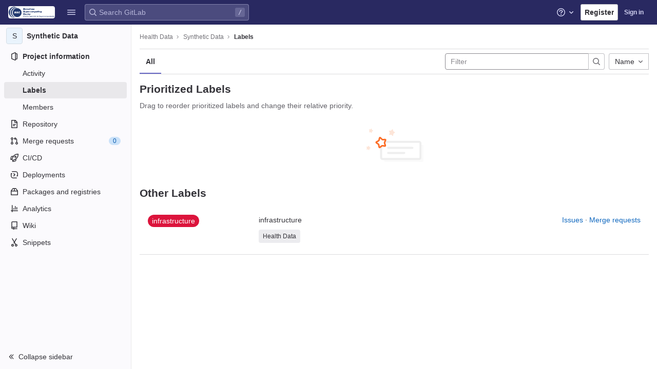

--- FILE ---
content_type: text/javascript; charset=utf-8
request_url: https://gitlab.bsc.es/assets/webpack/pages.projects.labels.index.332f39de.chunk.js
body_size: 1004
content:
(this.webpackJsonp=this.webpackJsonp||[]).push([[840],{215:function(e,t,s){s("uGLJ"),s("sH5Z"),e.exports=s("xcQQ")},sH5Z:function(e,t,s){"use strict";s.r(t);var n=s("HWy0"),o=s("6oy4"),c=s.n(o),a=s("oj/M"),i=s("sXPh");new class{constructor(){Object(i.a)(),c()(".js-hide-no-ssh-message").on("click",(function(e){return Object(a.O)("hide_no_ssh_message","false"),c()(this).parents(".js-no-ssh-key-message").remove(),e.preventDefault()})),c()(".js-hide-no-password-message").on("click",(function(e){return Object(a.O)("hide_no_password_message","false"),c()(this).parents(".js-no-password-message").remove(),e.preventDefault()})),c()(".hide-auto-devops-implicitly-enabled-banner").on("click",(function(e){const t="hide_auto_devops_implicitly_enabled_banner_"+c()(this).data("project-id");return Object(a.O)(t,"false"),c()(this).parents(".auto-devops-implicitly-enabled-banner").remove(),e.preventDefault()}))}static changeProject(e){return window.location=e}},new n.a;var r=s("PsNq");Object(r.a)()},sXPh:function(e,t,s){"use strict";s.d(t,"a",(function(){return c}));s("WmlO"),s("3R5X"),s("W9Nl");var n=s("6oy4"),o=s.n(n);function c(){const e=o()("ul.clone-options-dropdown");if(e.length){const t=o()("#clone_url"),s=o()(".js-git-clone-holder .js-clone-dropdown-label"),n=document.querySelector(".js-mobile-git-clone .js-clone-dropdown-label"),c=s.text().trim();c.length>0&&o()(`a:contains('${c}')`,e).addClass("is-active"),o()("a",e).on("click",(function(s){const c=o()(s.currentTarget),a=c.attr("href");if(a&&(a.startsWith("vscode://")||a.startsWith("xcode://")||a.startsWith("jetbrains://")))return;s.preventDefault();const i=c.data("cloneType");o()(".is-active",e).removeClass("is-active"),o()(`a[data-clone-type="${i}"]`).each((function(){const e=o()(this),t=e.find(".dropdown-menu-inner-title").text(),s=e.closest(".js-git-clone-holder, .js-mobile-git-clone").find(".js-clone-dropdown-label");e.toggleClass("is-active"),s.text(t)})),n?n.dataset.clipboardText=a:t.val(a),o()(".js-git-empty .js-clone").text(a)}))}}},xcQQ:function(e,t,s){"use strict";s.r(t);var n=s("WUL8");Object(n.c)()}},[[215,1,0,4,5,93]]]);
//# sourceMappingURL=pages.projects.labels.index.332f39de.chunk.js.map

--- FILE ---
content_type: image/svg+xml
request_url: https://gitlab.bsc.es/assets/illustrations/priority_labels-10766380759838fb5f7f09d41c0420ddba77631a8d26d99fd38537ec887c2bac.svg
body_size: 691
content:
<svg xmlns="http://www.w3.org/2000/svg" width="116" height="68" viewBox="181 0 116 68"><g fill="none" fill-rule="evenodd" transform="translate(182)"><rect width="78" height="34" x="37" y="34" fill="#FAFAFA" rx="3"/><rect width="78" height="34" x="31" y="28" fill="#FFF" stroke="#EEE" stroke-width="4" stroke-linecap="round" rx="3"/><path fill="#FFF" stroke="#FC6D26" stroke-width="3" d="M34 35.8c-.6 0-1.4 0-1.8.4L29 38.8c-1 .7-1.7.4-2-.7l-.6-4c0-.5-.5-1.2-1-1.5L22 30.2c-1-.6-1-1.5 0-2l3.7-2c.5-.2 1-.8 1.2-1.3l1-4.2c.3-1 1-1.3 2-.5l3 3c.3.3 1 .6 1.6.6l4.2-.3c1 0 1.5.7 1 1.7L38 29c-.3.6-.3 1.4 0 2l1.3 3.8c.4 1 0 1.8-1.2 1.6l-4-.6z" stroke-linecap="round"/><path fill="#FDE5D8" d="M51.6 14.3c-.2-.2-.8-.4-1-.3l-2.8.5c-.7 0-1-.4-.8-1l1-2.8V9.5L46.6 7c-.3-.7 0-1.2.8-1h2.7c.3 0 .8-.2 1-.5l2-2c.6-.5 1-.4 1.3.3l.7 2.8c0 .3.4.8.7 1l2.3 1.2c.7.3.7 1 0 1.3l-2.2 1.7-.6 1-.4 3c-.2.6-.7.8-1.3.4l-2-1.7zM5.4 43.2c-.2-.2-.5-.2-.7-.2l-1.8.3c-.6 0-1-.2-.7-.7l.7-1.8V40l-1-1.7c0-.4 0-.7.6-.7h1.8c.3 0 .6 0 .8-.2L6.5 36c.3-.3.7-.2.8.2l.5 2 .5.5 1.6.8c.3.2.3.7 0 1l-1.6 1c-.2 0-.4.4-.4.7l-.4 2c0 .3-.4.5-.8.2l-1.4-1.2zm5-34C10.2 9 10 9 9.7 9L8 9.3c-.6 0-1-.2-.7-.7L8 6.8V6L7 4.3c0-.4 0-.7.6-.7h1.8c.3 0 .6 0 .8-.2L11.5 2c.3-.3.7-.2.8.2l.5 2 .5.5 1.6.8c.3.2.3.7 0 1l-1.6 1c-.2 0-.4.4-.4.7l-.4 2c0 .3-.4.5-.8.2l-1.4-1.2z"/><rect width="52" height="4" x="43" y="38" fill="#EEE" rx="2"/><rect width="36" height="4" x="43" y="48" fill="#EEE" rx="2"/></g></svg>